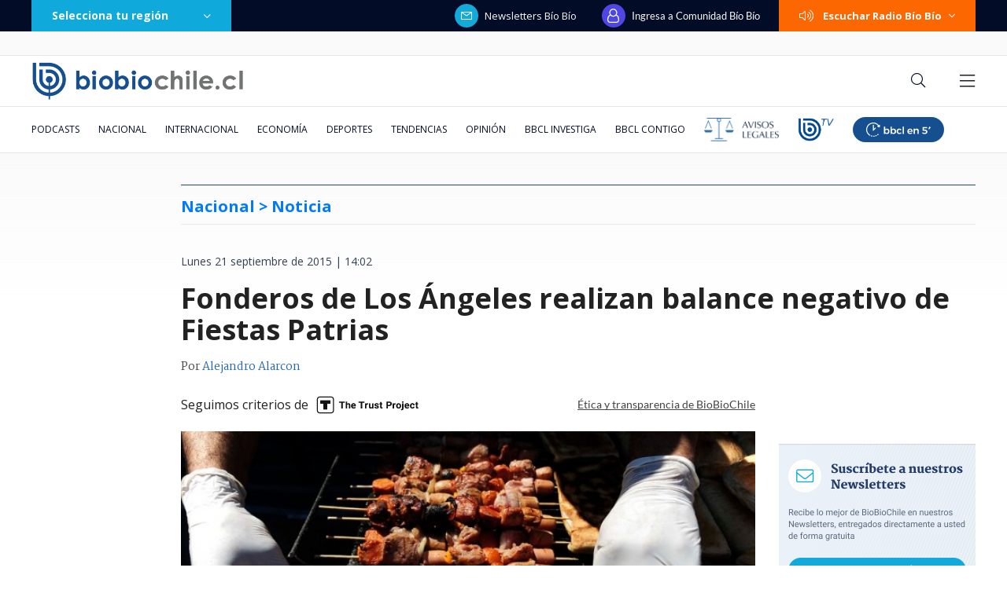

--- FILE ---
content_type: text/html; charset=utf-8
request_url: https://realtime.bbcl.cl/hit/?t=1769134134190&url=https%3A%2F%2Fwww.biobiochile.cl%2Fnoticias%2F2015%2F09%2F21%2Ffonderos-de-los-angeles-realizan-balance-negativo-de-fiestas-patrias.shtml&property=01G1KMVDSGMWCR31GWZX0VBJBY&referrer=
body_size: -15
content:
01KFM9S5K0A84KJG3APHNC5KB8.D6+Z84uYeKfh+cTeLmZ9MCNYmo21j3PQ0PEwYXGaC8w=

--- FILE ---
content_type: text/html; charset=utf-8
request_url: https://www.google.com/recaptcha/api2/aframe
body_size: 265
content:
<!DOCTYPE HTML><html><head><meta http-equiv="content-type" content="text/html; charset=UTF-8"></head><body><script nonce="mejUjD-tT-n2LtryMN42yA">/** Anti-fraud and anti-abuse applications only. See google.com/recaptcha */ try{var clients={'sodar':'https://pagead2.googlesyndication.com/pagead/sodar?'};window.addEventListener("message",function(a){try{if(a.source===window.parent){var b=JSON.parse(a.data);var c=clients[b['id']];if(c){var d=document.createElement('img');d.src=c+b['params']+'&rc='+(localStorage.getItem("rc::a")?sessionStorage.getItem("rc::b"):"");window.document.body.appendChild(d);sessionStorage.setItem("rc::e",parseInt(sessionStorage.getItem("rc::e")||0)+1);localStorage.setItem("rc::h",'1769134150017');}}}catch(b){}});window.parent.postMessage("_grecaptcha_ready", "*");}catch(b){}</script></body></html>

--- FILE ---
content_type: application/javascript; charset=utf-8
request_url: https://fundingchoicesmessages.google.com/f/AGSKWxVE6qDtmiKdD5-9hDK9si9Rw5RLB6B24rn0kfGmCwnwYKtG6MtjyoxBF8zodHLGb8qlFpgDUOeyYdazDyfXrxNFsYJh9_hqKh1KHFeqPiQ85buwHSEuqPTR7rGO2XdVAdsyeCYcWfSlumYTSg1vYLwy26kZO9dHLz4Z4Koi8XJMcLPOKb3m226D-ZLH/_/advertiserwidget._vodaaffi_/provideadcode./leaderad./stuff/ad-
body_size: -1289
content:
window['def9b3ba-bae7-46e2-a7bf-cffb760a1cf4'] = true;

--- FILE ---
content_type: application/javascript
request_url: https://www.biobiochile.cl/static/realtime/realtime-general.js?t=1769134145108&callback=BBCL_Realtime
body_size: 1085
content:
/*2026-01-23 02:08:06*/ BBCL_Realtime([{"id":6708625,"titulo":"Confirman detenci\u00f3n del presunto autor de megaincendio en B\u00edo B\u00edo que ha dejado 20 muertos","url":"https:\/\/www.biobiochile.cl\/noticias\/nacional\/region-del-bio-bio\/2026\/01\/22\/confirman-detencion-de-un-hombre-por-su-presunta-responsabilidad-en-megaincendio-en-bio-bio.shtml","imagen":"2026\/01\/contexto-73.png","video_rudo_destacado":"","categoria":"nacional","en_vivo":false,"visitas":327},{"id":6708582,"titulo":"Gobierno de Trump oficializa salida de Estados Unidos de la Organizaci\u00f3n Mundial de la Salud (OMS)","url":"https:\/\/www.biobiochile.cl\/noticias\/internacional\/eeuu\/2026\/01\/22\/gobierno-de-trump-oficializa-salida-de-estados-unidos-de-la-organizacion-mundial-de-la-salud.shtml","imagen":"2026\/01\/efe-por-trump-y-estados-unidos-salida-oficial-de-la-oms.png","video_rudo_destacado":"","categoria":"nacional","en_vivo":false,"visitas":270},{"id":6708657,"titulo":"Detienen a carabinera vinculada a millonario robo a Brinks en Rancagua: ser\u00eda l\u00edder de la banda","url":"https:\/\/www.biobiochile.cl\/noticias\/nacional\/region-de-ohiggins\/2026\/01\/22\/detienen-a-carabinera-vinculada-a-millonario-robo-a-brinks-en-rancagua-seria-lider-de-la-banda.shtml","imagen":"2026\/01\/a-1-cntxt-por-carabinera-detenida-vinculada-a-millonario-robo-a-brinks-en-rancagua.png","video_rudo_destacado":"","categoria":"nacional","en_vivo":false,"visitas":257},{"id":6708622,"titulo":"Javiera Contador aborda por primera vez su diagn\u00f3stico: \"Tengo c\u00e1ncer y la palabra siempre asusta\"","url":"https:\/\/www.biobiochile.cl\/noticias\/espectaculos-y-tv\/notas-espectaculos-tv\/2026\/01\/22\/javiera-contador-aborda-por-primera-vez-su-diagnostico-tengo-cancer-y-la-palabra-siempre-asusta.shtml","imagen":"2026\/01\/javiera-contador-tengo-cancer-de-tiroides-la-palabra-asusta-.jpg","video_rudo_destacado":"","categoria":"general","en_vivo":false,"visitas":136},{"id":6707460,"titulo":"Aprueban nueva extensi\u00f3n de vigencia de  licencias de conducir: revisa quienes optan a la pr\u00f3rroga","url":"https:\/\/www.biobiochile.cl\/noticias\/servicios\/toma-nota\/2026\/01\/22\/aprueban-nueva-extension-de-vigencia-de-licencias-de-conducir-revisa-quienes-optan-a-la-prorroga.shtml","imagen":"2026\/01\/licencia-de-conducir.png","video_rudo_destacado":"","categoria":"general","en_vivo":false,"visitas":120},{"id":6706713,"titulo":"Tras aprobaci\u00f3n del reajuste: los 2 bonos pendientes que recibir\u00e1n los funcionarios p\u00fablicos en enero","url":"https:\/\/www.biobiochile.cl\/noticias\/servicios\/beneficios\/2026\/01\/21\/tras-aprobacion-del-reajuste-los-2-bonos-pendientes-que-recibiran-los-funcionarios-publicos-en-enero.shtml","imagen":"2026\/01\/bono-de-vacaciones-aguinaldo-navidad.png","video_rudo_destacado":"","categoria":"general","en_vivo":false,"visitas":118},{"id":6708385,"titulo":"Nueva orden permitir\u00eda a agentes de ICE allanar casas sin orden judicial en Estados Unidos","url":"https:\/\/www.biobiochile.cl\/noticias\/internacional\/eeuu\/2026\/01\/22\/nueva-orden-permitiria-a-agentes-de-ice-allanar-casas-sin-orden-judicial-en-estados-unidos.shtml","imagen":"2026\/01\/ice-casas-eeuu.png","video_rudo_destacado":"","categoria":"nacional","en_vivo":false,"visitas":118},{"id":6708543,"titulo":"Presidente de la CUT fustiga gabinete de Kast y apunta a Jaime Campos: \"Es una cebolla en escabeche\"","url":"https:\/\/www.biobiochile.cl\/noticias\/nacional\/chile\/2026\/01\/22\/presidente-de-la-cut-fustiga-gabinete-de-kast-y-apunta-a-jaime-campos-es-una-cebolla-en-escabeche.shtml","imagen":"2026\/01\/presidente-de-la-cut-fustiga-gabinete-de-kast-y-apunta-a-jaime-campos-es-una-cebolla-en-escabeche.png","video_rudo_destacado":"","categoria":"nacional","en_vivo":false,"visitas":110},{"id":6707939,"titulo":"\"Soy homosexual... trabajo con cristianos\": Nacho Guti\u00e9rrez defiende fe de futura ministra de la Mujer","url":"https:\/\/www.biobiochile.cl\/noticias\/espectaculos-y-tv\/tv\/2026\/01\/22\/soy-homosexual-casado-con-un-hombre-nacho-gutierrez-defiende-fe-de-la-futura-ministra-de-la-mujer.shtml","imagen":"2026\/01\/image-2026-01-22t143112-249.png","video_rudo_destacado":"","categoria":"general","en_vivo":false,"visitas":93},{"id":6705409,"titulo":"Qui\u00e9nes son los ministros del gabinete de Jos\u00e9 Antonio Kast: revisa aqu\u00ed su perfil y trayectoria","url":"https:\/\/www.biobiochile.cl\/noticias\/bbcl-explica\/bbcl-explica-notas\/2026\/01\/20\/quienes-son-los-ministros-del-gabinete-de-jose-antonio-kast-revisa-aqui-su-perfil-y-trayectoria.shtml","imagen":"2026\/01\/a_uno_1714093.jpg","video_rudo_destacado":"","categoria":"general","en_vivo":false,"visitas":83}])